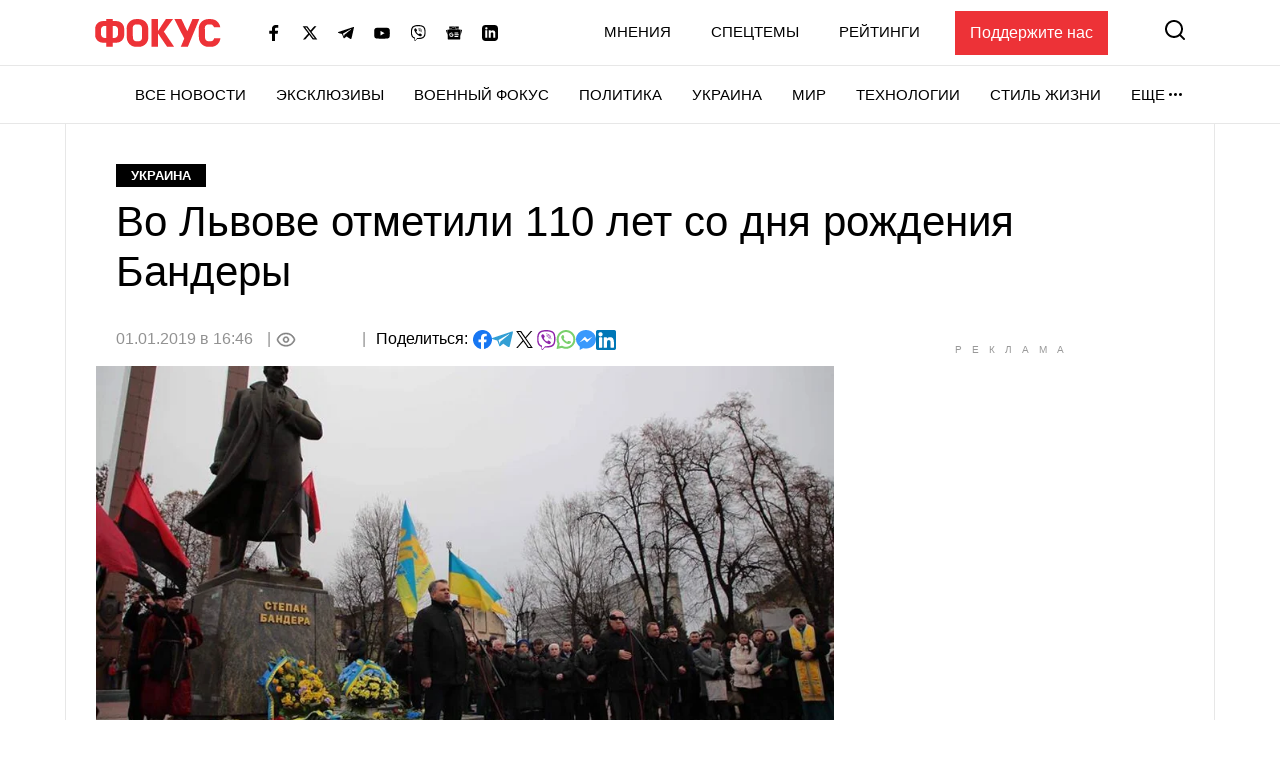

--- FILE ---
content_type: text/html; charset=utf-8
request_url: https://www.google.com/recaptcha/api2/aframe
body_size: 259
content:
<!DOCTYPE HTML><html><head><meta http-equiv="content-type" content="text/html; charset=UTF-8"></head><body><script nonce="VJtxlITGeEJ2zobM2jNsHA">/** Anti-fraud and anti-abuse applications only. See google.com/recaptcha */ try{var clients={'sodar':'https://pagead2.googlesyndication.com/pagead/sodar?'};window.addEventListener("message",function(a){try{if(a.source===window.parent){var b=JSON.parse(a.data);var c=clients[b['id']];if(c){var d=document.createElement('img');d.src=c+b['params']+'&rc='+(localStorage.getItem("rc::a")?sessionStorage.getItem("rc::b"):"");window.document.body.appendChild(d);sessionStorage.setItem("rc::e",parseInt(sessionStorage.getItem("rc::e")||0)+1);localStorage.setItem("rc::h",'1768505837895');}}}catch(b){}});window.parent.postMessage("_grecaptcha_ready", "*");}catch(b){}</script></body></html>

--- FILE ---
content_type: application/javascript; charset=utf-8
request_url: https://fundingchoicesmessages.google.com/f/AGSKWxX4DEFdoyRTZiRpRvLqCuHhb_LapGmW2BA1-PRmvU5ZDVKWfspMjt_8YaVRlC-tnUY4i0_d5Cie6cSvAB5tqXv8-KOu5LcnPs9zQOUeE4V-3q2MMx5YiS81XsqYzqwP8bHvKHwtrhvdppyApasHjJZKrka5YmLR1ajAFmEYdA8dU0219Mo9bELGyZZB/_.aspx?adid=/ads/square-_admarking__adtop._genads/
body_size: -1290
content:
window['14b830a6-b96c-4cc6-92ae-39ccb405c153'] = true;